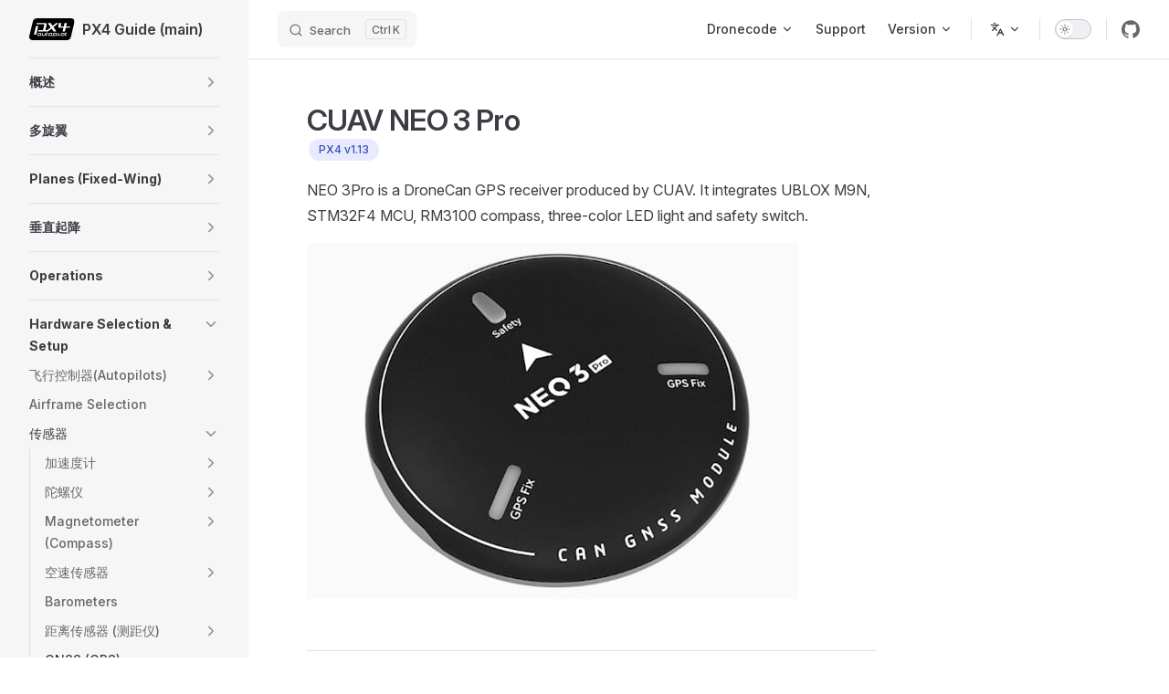

--- FILE ---
content_type: text/javascript
request_url: https://docs.px4.io/main/assets/chunks/neo_3pro_connect.Q9qgnH3c.js
body_size: -32
content:
const s="/main/assets/neo_3pro.BtHzfk6o.jpg",o="/main/assets/neo_3pro_connect.1XgVVaeR.png";export{s as _,o as a};


--- FILE ---
content_type: text/javascript
request_url: https://docs.px4.io/main/assets/zh_gps_compass_gps_cuav_neo_3pro.md.BhKwu_dj.lean.js
body_size: 692
content:
import{_ as a,a as r}from"./chunks/neo_3pro_connect.Q9qgnH3c.js";import{_ as i}from"./chunks/px4_can.gIE6NPTS.js";import{_ as d,C as o,c as n,o as s,j as e,G as c,al as f,a as g}from"./chunks/framework.CT7RwC5a.js";const b=JSON.parse('{"title":"CUAV NEO 3 Pro","description":"","frontmatter":{},"headers":[],"relativePath":"zh/gps_compass/gps_cuav_neo_3pro.md","filePath":"zh/gps_compass/gps_cuav_neo_3pro.md"}'),p={name:"zh/gps_compass/gps_cuav_neo_3pro.md"};function x(_,t,y,h,u,m){const l=o("Badge");return s(),n("div",null,[t[0]||(t[0]=e("h1",{id:"cuav-neo-3-pro",tabindex:"-1"},[g("CUAV NEO 3 Pro "),e("a",{class:"header-anchor",href:"#cuav-neo-3-pro","aria-label":'Permalink to "CUAV NEO 3 Pro"'},"​")],-1)),c(l,{type:"tip",text:"PX4 v1.13"}),t[1]||(t[1]=f("",15))])}const C=d(p,[["render",x]]);export{b as __pageData,C as default};


--- FILE ---
content_type: text/javascript
request_url: https://docs.px4.io/main/assets/chunks/px4_can.gIE6NPTS.js
body_size: -92
content:
const s="/main/assets/px4_can.COGXKAUs.jpg";export{s as _};
